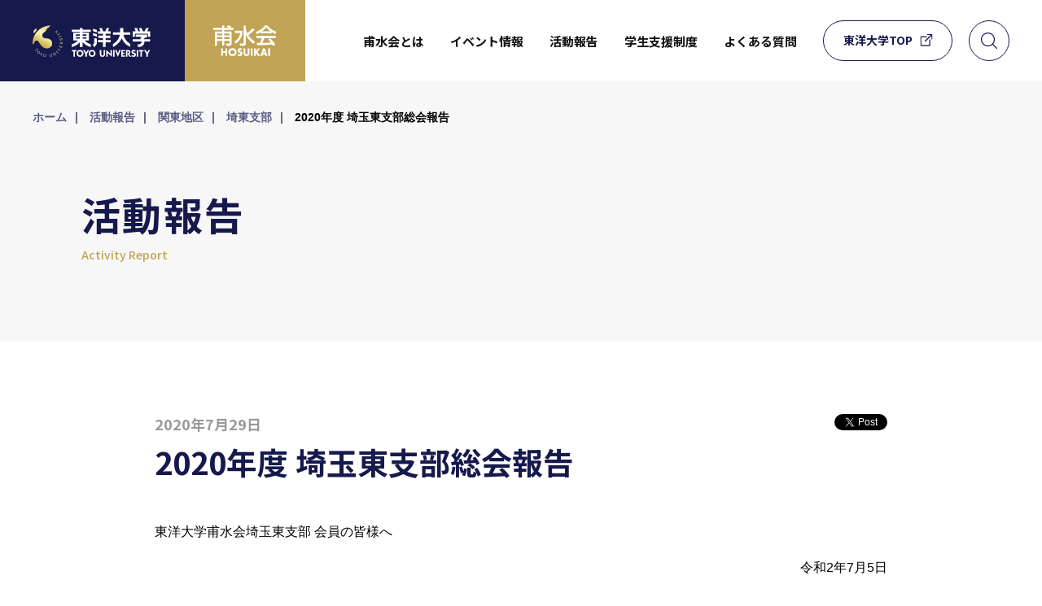

--- FILE ---
content_type: text/html; charset=UTF-8
request_url: https://www.toyo-hosui.jp/activity/kanto/saito/202007291365.html
body_size: 10067
content:
<!DOCTYPE html>
<html lang="ja">
<head prefix="og: http://ogp.me/ns# fb: http://ogp.me/ns/fb# article: http://ogp.me/ns/article#">
  <!-- Global site tag (gtag.js) - Google Analytics -->
  <script async src="https://www.googletagmanager.com/gtag/js?id=UA-149837334-1"></script>
  <script>
    window.dataLayer = window.dataLayer || [];
    function gtag(){dataLayer.push(arguments);}
    gtag('js', new Date());

    gtag('config', 'UA-149837334-1');
  </script>
  <meta charset="utf-8">
  <meta http-equiv="X-UA-Compatible" content="IE=edge">
  <meta name="viewport" content="width=device-width,initial-scale=1">
  <meta name="format-detection" content="telephone=no,address=no,email=no">
  <meta name="msapplication-tap-highlight" content="no">
  <link rel="shortcut icon" href="/favicon.ico">
  <link rel="apple-touch-icon" href="/apple-touch-icon.png" sizes="180x180">
  <title>2020年度 埼玉東支部総会報告｜関東地区埼東支部｜活動報告｜東洋大学甫水会</title>
  <meta name="description" content="東洋大学甫水会の関東地区埼東支部の活動報告2020年度 埼玉東支部総会報告を掲載しています。">
  <meta name="keywords" content="東洋大学甫水会">
  <link rel="canonical" href="https://www.toyo-hosui.jp/activity/kanto/saito/202007291365.html">
  <meta property="og:type" content="website">
  <meta property="og:title" content="2020年度 埼玉東支部総会報告｜関東地区埼東支部｜活動報告｜東洋大学甫水会">
  <meta property="og:description" content="東洋大学甫水会の関東地区埼東支部の活動報告2020年度 埼玉東支部総会報告を掲載しています。">
  <meta property="og:url" content="https://www.toyo-hosui.jp/activity/kanto/saito/202007291365.html">
  <meta property="og:site_name" content="東洋大学甫水会">
  <meta property="og:image" content="https://www.toyo-hosui.jp/assets/images/common/ogp.jpg">
  <meta property="og:locale" content="ja_JP">
  <meta name="twitter:card" content="summary_large_image">
  <meta name="twitter:title" content="2020年度 埼玉東支部総会報告｜関東地区埼東支部｜活動報告｜東洋大学甫水会">
  <meta name="twitter:description" content="東洋大学甫水会の関東地区埼東支部の活動報告2020年度 埼玉東支部総会報告を掲載しています。">
  <meta name="twitter:image" content="https://www.toyo-hosui.jp/assets/images/common/ogp.jpg">
  <link href="https://fonts.googleapis.com/css?family=Noto+Sans+JP:400,500,700&display=swap&subset=japanese" rel="stylesheet">
  <link href="https://fonts.googleapis.com/css?family=Noto+Serif+JP:400,500,700&display=swap&subset=japanese" rel="stylesheet">
  <link rel="stylesheet" href="/assets/css/common.css?20241126" media="all">
  <script type="text/javascript" src="/assets/js/lib/jquery-3.4.1.min.js" defer></script>
  <script type="text/javascript" src="/assets/js/lib/jquery-migrate-1.2.1.min.js" defer></script>
  <script type="text/javascript" src="/assets/js/lib/swiper.min.js" defer></script>
  <script type="text/javascript" src="/assets/js/lib/jquery.inview.min.js" defer></script>

  <!-- add:2022/12/13 -->
  <link rel="stylesheet" href="/assets/js/lib/scroll-hint/scroll-hint.css" media="all">
  <script type="text/javascript" src="/assets/js/lib/scroll-hint/scroll-hint.min.js"></script>
  <!-- /add:2022/12/13 -->

  <script type="text/javascript" src="/assets/js/script.js?20230300" defer></script>
    <meta name='robots' content='max-image-preview:large' />
	<style>img:is([sizes="auto" i], [sizes^="auto," i]) { contain-intrinsic-size: 3000px 1500px }</style>
	<link rel='stylesheet' id='wp-block-library-css' href='https://www.toyo-hosui.jp/wp-control/wp-includes/css/dist/block-library/style.min.css?ver=6.8.2' type='text/css' media='all' />
<style id='classic-theme-styles-inline-css' type='text/css'>
/*! This file is auto-generated */
.wp-block-button__link{color:#fff;background-color:#32373c;border-radius:9999px;box-shadow:none;text-decoration:none;padding:calc(.667em + 2px) calc(1.333em + 2px);font-size:1.125em}.wp-block-file__button{background:#32373c;color:#fff;text-decoration:none}
</style>
<link rel='stylesheet' id='mediaelement-css' href='https://www.toyo-hosui.jp/wp-control/wp-includes/js/mediaelement/mediaelementplayer-legacy.min.css?ver=4.2.17' type='text/css' media='all' />
<link rel='stylesheet' id='wp-mediaelement-css' href='https://www.toyo-hosui.jp/wp-control/wp-includes/js/mediaelement/wp-mediaelement.min.css?ver=6.8.2' type='text/css' media='all' />
<style id='jetpack-sharing-buttons-style-inline-css' type='text/css'>
.jetpack-sharing-buttons__services-list{display:flex;flex-direction:row;flex-wrap:wrap;gap:0;list-style-type:none;margin:5px;padding:0}.jetpack-sharing-buttons__services-list.has-small-icon-size{font-size:12px}.jetpack-sharing-buttons__services-list.has-normal-icon-size{font-size:16px}.jetpack-sharing-buttons__services-list.has-large-icon-size{font-size:24px}.jetpack-sharing-buttons__services-list.has-huge-icon-size{font-size:36px}@media print{.jetpack-sharing-buttons__services-list{display:none!important}}.editor-styles-wrapper .wp-block-jetpack-sharing-buttons{gap:0;padding-inline-start:0}ul.jetpack-sharing-buttons__services-list.has-background{padding:1.25em 2.375em}
</style>
<style id='global-styles-inline-css' type='text/css'>
:root{--wp--preset--aspect-ratio--square: 1;--wp--preset--aspect-ratio--4-3: 4/3;--wp--preset--aspect-ratio--3-4: 3/4;--wp--preset--aspect-ratio--3-2: 3/2;--wp--preset--aspect-ratio--2-3: 2/3;--wp--preset--aspect-ratio--16-9: 16/9;--wp--preset--aspect-ratio--9-16: 9/16;--wp--preset--color--black: #000000;--wp--preset--color--cyan-bluish-gray: #abb8c3;--wp--preset--color--white: #ffffff;--wp--preset--color--pale-pink: #f78da7;--wp--preset--color--vivid-red: #cf2e2e;--wp--preset--color--luminous-vivid-orange: #ff6900;--wp--preset--color--luminous-vivid-amber: #fcb900;--wp--preset--color--light-green-cyan: #7bdcb5;--wp--preset--color--vivid-green-cyan: #00d084;--wp--preset--color--pale-cyan-blue: #8ed1fc;--wp--preset--color--vivid-cyan-blue: #0693e3;--wp--preset--color--vivid-purple: #9b51e0;--wp--preset--gradient--vivid-cyan-blue-to-vivid-purple: linear-gradient(135deg,rgba(6,147,227,1) 0%,rgb(155,81,224) 100%);--wp--preset--gradient--light-green-cyan-to-vivid-green-cyan: linear-gradient(135deg,rgb(122,220,180) 0%,rgb(0,208,130) 100%);--wp--preset--gradient--luminous-vivid-amber-to-luminous-vivid-orange: linear-gradient(135deg,rgba(252,185,0,1) 0%,rgba(255,105,0,1) 100%);--wp--preset--gradient--luminous-vivid-orange-to-vivid-red: linear-gradient(135deg,rgba(255,105,0,1) 0%,rgb(207,46,46) 100%);--wp--preset--gradient--very-light-gray-to-cyan-bluish-gray: linear-gradient(135deg,rgb(238,238,238) 0%,rgb(169,184,195) 100%);--wp--preset--gradient--cool-to-warm-spectrum: linear-gradient(135deg,rgb(74,234,220) 0%,rgb(151,120,209) 20%,rgb(207,42,186) 40%,rgb(238,44,130) 60%,rgb(251,105,98) 80%,rgb(254,248,76) 100%);--wp--preset--gradient--blush-light-purple: linear-gradient(135deg,rgb(255,206,236) 0%,rgb(152,150,240) 100%);--wp--preset--gradient--blush-bordeaux: linear-gradient(135deg,rgb(254,205,165) 0%,rgb(254,45,45) 50%,rgb(107,0,62) 100%);--wp--preset--gradient--luminous-dusk: linear-gradient(135deg,rgb(255,203,112) 0%,rgb(199,81,192) 50%,rgb(65,88,208) 100%);--wp--preset--gradient--pale-ocean: linear-gradient(135deg,rgb(255,245,203) 0%,rgb(182,227,212) 50%,rgb(51,167,181) 100%);--wp--preset--gradient--electric-grass: linear-gradient(135deg,rgb(202,248,128) 0%,rgb(113,206,126) 100%);--wp--preset--gradient--midnight: linear-gradient(135deg,rgb(2,3,129) 0%,rgb(40,116,252) 100%);--wp--preset--font-size--small: 13px;--wp--preset--font-size--medium: 20px;--wp--preset--font-size--large: 36px;--wp--preset--font-size--x-large: 42px;--wp--preset--spacing--20: 0.44rem;--wp--preset--spacing--30: 0.67rem;--wp--preset--spacing--40: 1rem;--wp--preset--spacing--50: 1.5rem;--wp--preset--spacing--60: 2.25rem;--wp--preset--spacing--70: 3.38rem;--wp--preset--spacing--80: 5.06rem;--wp--preset--shadow--natural: 6px 6px 9px rgba(0, 0, 0, 0.2);--wp--preset--shadow--deep: 12px 12px 50px rgba(0, 0, 0, 0.4);--wp--preset--shadow--sharp: 6px 6px 0px rgba(0, 0, 0, 0.2);--wp--preset--shadow--outlined: 6px 6px 0px -3px rgba(255, 255, 255, 1), 6px 6px rgba(0, 0, 0, 1);--wp--preset--shadow--crisp: 6px 6px 0px rgba(0, 0, 0, 1);}:where(.is-layout-flex){gap: 0.5em;}:where(.is-layout-grid){gap: 0.5em;}body .is-layout-flex{display: flex;}.is-layout-flex{flex-wrap: wrap;align-items: center;}.is-layout-flex > :is(*, div){margin: 0;}body .is-layout-grid{display: grid;}.is-layout-grid > :is(*, div){margin: 0;}:where(.wp-block-columns.is-layout-flex){gap: 2em;}:where(.wp-block-columns.is-layout-grid){gap: 2em;}:where(.wp-block-post-template.is-layout-flex){gap: 1.25em;}:where(.wp-block-post-template.is-layout-grid){gap: 1.25em;}.has-black-color{color: var(--wp--preset--color--black) !important;}.has-cyan-bluish-gray-color{color: var(--wp--preset--color--cyan-bluish-gray) !important;}.has-white-color{color: var(--wp--preset--color--white) !important;}.has-pale-pink-color{color: var(--wp--preset--color--pale-pink) !important;}.has-vivid-red-color{color: var(--wp--preset--color--vivid-red) !important;}.has-luminous-vivid-orange-color{color: var(--wp--preset--color--luminous-vivid-orange) !important;}.has-luminous-vivid-amber-color{color: var(--wp--preset--color--luminous-vivid-amber) !important;}.has-light-green-cyan-color{color: var(--wp--preset--color--light-green-cyan) !important;}.has-vivid-green-cyan-color{color: var(--wp--preset--color--vivid-green-cyan) !important;}.has-pale-cyan-blue-color{color: var(--wp--preset--color--pale-cyan-blue) !important;}.has-vivid-cyan-blue-color{color: var(--wp--preset--color--vivid-cyan-blue) !important;}.has-vivid-purple-color{color: var(--wp--preset--color--vivid-purple) !important;}.has-black-background-color{background-color: var(--wp--preset--color--black) !important;}.has-cyan-bluish-gray-background-color{background-color: var(--wp--preset--color--cyan-bluish-gray) !important;}.has-white-background-color{background-color: var(--wp--preset--color--white) !important;}.has-pale-pink-background-color{background-color: var(--wp--preset--color--pale-pink) !important;}.has-vivid-red-background-color{background-color: var(--wp--preset--color--vivid-red) !important;}.has-luminous-vivid-orange-background-color{background-color: var(--wp--preset--color--luminous-vivid-orange) !important;}.has-luminous-vivid-amber-background-color{background-color: var(--wp--preset--color--luminous-vivid-amber) !important;}.has-light-green-cyan-background-color{background-color: var(--wp--preset--color--light-green-cyan) !important;}.has-vivid-green-cyan-background-color{background-color: var(--wp--preset--color--vivid-green-cyan) !important;}.has-pale-cyan-blue-background-color{background-color: var(--wp--preset--color--pale-cyan-blue) !important;}.has-vivid-cyan-blue-background-color{background-color: var(--wp--preset--color--vivid-cyan-blue) !important;}.has-vivid-purple-background-color{background-color: var(--wp--preset--color--vivid-purple) !important;}.has-black-border-color{border-color: var(--wp--preset--color--black) !important;}.has-cyan-bluish-gray-border-color{border-color: var(--wp--preset--color--cyan-bluish-gray) !important;}.has-white-border-color{border-color: var(--wp--preset--color--white) !important;}.has-pale-pink-border-color{border-color: var(--wp--preset--color--pale-pink) !important;}.has-vivid-red-border-color{border-color: var(--wp--preset--color--vivid-red) !important;}.has-luminous-vivid-orange-border-color{border-color: var(--wp--preset--color--luminous-vivid-orange) !important;}.has-luminous-vivid-amber-border-color{border-color: var(--wp--preset--color--luminous-vivid-amber) !important;}.has-light-green-cyan-border-color{border-color: var(--wp--preset--color--light-green-cyan) !important;}.has-vivid-green-cyan-border-color{border-color: var(--wp--preset--color--vivid-green-cyan) !important;}.has-pale-cyan-blue-border-color{border-color: var(--wp--preset--color--pale-cyan-blue) !important;}.has-vivid-cyan-blue-border-color{border-color: var(--wp--preset--color--vivid-cyan-blue) !important;}.has-vivid-purple-border-color{border-color: var(--wp--preset--color--vivid-purple) !important;}.has-vivid-cyan-blue-to-vivid-purple-gradient-background{background: var(--wp--preset--gradient--vivid-cyan-blue-to-vivid-purple) !important;}.has-light-green-cyan-to-vivid-green-cyan-gradient-background{background: var(--wp--preset--gradient--light-green-cyan-to-vivid-green-cyan) !important;}.has-luminous-vivid-amber-to-luminous-vivid-orange-gradient-background{background: var(--wp--preset--gradient--luminous-vivid-amber-to-luminous-vivid-orange) !important;}.has-luminous-vivid-orange-to-vivid-red-gradient-background{background: var(--wp--preset--gradient--luminous-vivid-orange-to-vivid-red) !important;}.has-very-light-gray-to-cyan-bluish-gray-gradient-background{background: var(--wp--preset--gradient--very-light-gray-to-cyan-bluish-gray) !important;}.has-cool-to-warm-spectrum-gradient-background{background: var(--wp--preset--gradient--cool-to-warm-spectrum) !important;}.has-blush-light-purple-gradient-background{background: var(--wp--preset--gradient--blush-light-purple) !important;}.has-blush-bordeaux-gradient-background{background: var(--wp--preset--gradient--blush-bordeaux) !important;}.has-luminous-dusk-gradient-background{background: var(--wp--preset--gradient--luminous-dusk) !important;}.has-pale-ocean-gradient-background{background: var(--wp--preset--gradient--pale-ocean) !important;}.has-electric-grass-gradient-background{background: var(--wp--preset--gradient--electric-grass) !important;}.has-midnight-gradient-background{background: var(--wp--preset--gradient--midnight) !important;}.has-small-font-size{font-size: var(--wp--preset--font-size--small) !important;}.has-medium-font-size{font-size: var(--wp--preset--font-size--medium) !important;}.has-large-font-size{font-size: var(--wp--preset--font-size--large) !important;}.has-x-large-font-size{font-size: var(--wp--preset--font-size--x-large) !important;}
:where(.wp-block-post-template.is-layout-flex){gap: 1.25em;}:where(.wp-block-post-template.is-layout-grid){gap: 1.25em;}
:where(.wp-block-columns.is-layout-flex){gap: 2em;}:where(.wp-block-columns.is-layout-grid){gap: 2em;}
:root :where(.wp-block-pullquote){font-size: 1.5em;line-height: 1.6;}
</style>
	<style>img#wpstats{display:none}</style>
		</head>
<body>
  <div id="fb-root"></div>
  <script async defer crossorigin="anonymous" src="https://connect.facebook.net/ja_JP/sdk.js#xfbml=1&version=v4.0"></script>

  <div class="container ">
      <div class="overlay"></div>
    <header class="header">
      <div class="header__inner">
        <div class="header__item header__item--logomain">
          <a href="/" class="hover-o"><img src="/assets/images/common/logo_toyounv.svg" alt="東洋大学 TOYO UNIVERSITY"></a>
        </div>
        <div class="header__item header__item--logohosui">
          <a href="/" class="hover-o"><img src="/assets/images/common/hosuikai.svg" alt="甫水会 HOSUIKAI"></a>
        </div>
        <div class="header__item header__item--menu">
          <div class="gnavi">
            <ul class="gnavi__lists">
              <li class="gnavi__list js-gnavi-list">
                <a href="/about/" class="gnavi__list--link">甫水会とは</a>
                <div class="gnavi__large navi-model menu-detail">
                  <div class="navi-model__inner">
                    <p class="navi-model__title"><a class="hover-o" href="/about/">甫水会とは<i><svg xmlns="http://www.w3.org/2000/svg" xmlns:xlink="http://www.w3.org/1999/xlink" viewBox="0 0 30 48.65"><g><g><polygon fill="#16194c" points="5.68,0 0,5.68 18.65,24.32 0,42.97 5.68,48.65 30,24.32"/></g></g></svg></i></a></p>
                    <ul class="navi-model__lists">
                      <li class="navi-model__list">
                        <a href="/about/" class="link-imgtext">
                            <div class="link-imgtext__img hover-o"><img src="/assets/images/common/img_about.jpg" alt="甫水会のご紹介"></div>
                            <div class="link-imgtext__text">
                              <i><svg xmlns="http://www.w3.org/2000/svg" viewBox="0 0 512 512"><path d="M256,0C114.84,0,0,114.84,0,256s114.84,256,256,256s256-114.84,256-256S397.16,0,256,0z M222,394.29L193.71,366l110-110l-110-110L222,117.71L360.29,256L222,394.29z"/></svg></i>
                              <span>甫水会のご紹介</span>
                            </div>
                        </a>
                      </li>
                      <li class="navi-model__list">
                        <a href="/history/" class="link-imgtext">
                          <div class="link-imgtext__img hover-o"><img src="/assets/images/common/img_history.jpg" alt="甫水会のあゆみ"></div>
                          <div class="link-imgtext__text">
                            <i><svg xmlns="http://www.w3.org/2000/svg" viewBox="0 0 512 512"><path d="M256,0C114.84,0,0,114.84,0,256s114.84,256,256,256s256-114.84,256-256S397.16,0,256,0z M222,394.29L193.71,366l110-110l-110-110L222,117.71L360.29,256L222,394.29z"/></svg></i>
                            <span>甫水会のあゆみ</span>
                          </div>
                        </a>
                      </li>
                      <li class="navi-model__list">
                        <a href="/message/" class="link-imgtext">
                          <div class="link-imgtext__img hover-o"><img src="/assets/images/common/img_message.jpg" alt="本部役員ご挨拶"></div>
                          <div class="link-imgtext__text">
                            <i><svg xmlns="http://www.w3.org/2000/svg" viewBox="0 0 512 512"><path d="M256,0C114.84,0,0,114.84,0,256s114.84,256,256,256s256-114.84,256-256S397.16,0,256,0z M222,394.29L193.71,366l110-110l-110-110L222,117.71L360.29,256L222,394.29z"/></svg></i>
                            <span>本部役員ご挨拶</span>
                          </div>
                        </a>
                      </li>
                    </ul>
                  </div>
                </div>
              </li>
              <li class="gnavi__list js-gnavi-list ">
                <a href="/event/" class="gnavi__list--link">イベント情報</a>
                <div class="gnavi__large navi-model menu-detail">
                  <div class="navi-model__inner">
                    <p class="navi-model__title"><a class="hover-o" href="/event/">イベント情報<i><svg xmlns="http://www.w3.org/2000/svg" xmlns:xlink="http://www.w3.org/1999/xlink" viewBox="0 0 30 48.65"><g><g><polygon fill="#16194c" points="5.68,0 0,5.68 18.65,24.32 0,42.97 5.68,48.65 30,24.32"/></g></g></svg></i></a></p>
                    <ul class="navi-model__lists">
                      <li class="navi-model__list mg-adjust">
                          <a href="/event/" class="link-text hover-o">
                            <i><svg xmlns="http://www.w3.org/2000/svg" viewBox="0 0 512 512"><path d="M256,0C114.84,0,0,114.84,0,256s114.84,256,256,256s256-114.84,256-256S397.16,0,256,0z M222,394.29L193.71,366l110-110l-110-110L222,117.71L360.29,256L222,394.29z"/></svg></i>
                            <span>開催中・募集中のイベント一覧</span>
                          </a>
                      </li>
                      <li class="navi-model__list">
                          <a href="/event/close/" class="link-text hover-o">
                            <i><svg xmlns="http://www.w3.org/2000/svg" viewBox="0 0 512 512"><path d="M256,0C114.84,0,0,114.84,0,256s114.84,256,256,256s256-114.84,256-256S397.16,0,256,0z M222,394.29L193.71,366l110-110l-110-110L222,117.71L360.29,256L222,394.29z"/></svg></i>
                            <span>終了したイベント一覧</span>
                          </a>
                      </li>
                    </ul>
                  </div>
                </div>
              </li>
              <li class="gnavi__list js-gnavi-list">
                <a href="/activity/" class="gnavi__list--link">活動報告</a>
                <div class="gnavi__large navi-model menu-detail">
                  <div class="navi-model__inner">
                    <p class="navi-model__title"><a class="hover-o" href="/activity/">活動報告<i><svg xmlns="http://www.w3.org/2000/svg" xmlns:xlink="http://www.w3.org/1999/xlink" viewBox="0 0 30 48.65"><g><g><polygon fill="#16194c" points="5.68,0 0,5.68 18.65,24.32 0,42.97 5.68,48.65 30,24.32"/></g></g></svg></i></a></p>
                    <ul class="navi-model__lists">
                      <li class="navi-model__list mg-adjust">
                        <a href="/activity/all" class="link-imgtext">
                            <div class="link-imgtext__img hover-o"><img src="/assets/images/common/img_activity.jpg" alt="支部ごとの記事を見る"></div>
                            <div class="link-imgtext__text">
                              <i><svg xmlns="http://www.w3.org/2000/svg" viewBox="0 0 512 512"><path d="M256,0C114.84,0,0,114.84,0,256s114.84,256,256,256s256-114.84,256-256S397.16,0,256,0z M222,394.29L193.71,366l110-110l-110-110L222,117.71L360.29,256L222,394.29z"/></svg></i>
                              <span>支部ごとの記事を見る</span>
                            </div>
                        </a>
                      </li>
                      <li class="navi-model__list mg-adjust">
                          <a href="/activity/#map" class="link-text hover-o">
                            <i><svg xmlns="http://www.w3.org/2000/svg" viewBox="0 0 512 512"><path d="M256,0C114.84,0,0,114.84,0,256s114.84,256,256,256s256-114.84,256-256S397.16,0,256,0z M222,394.29L193.71,366l110-110l-110-110L222,117.71L360.29,256L222,394.29z"/></svg></i>
                            <span>地図から探す</span>
                          </a>
                      </li>
                      <li class="navi-model__list">
                          <a href="/activity/#list" class="link-text hover-o">
                            <i><svg xmlns="http://www.w3.org/2000/svg" viewBox="0 0 512 512"><path d="M256,0C114.84,0,0,114.84,0,256s114.84,256,256,256s256-114.84,256-256S397.16,0,256,0z M222,394.29L193.71,366l110-110l-110-110L222,117.71L360.29,256L222,394.29z"/></svg></i>
                            <span>一覧から探す</span>
                          </a>
                      </li>
                    </ul>
                  </div>
                </div>
              </li>
              <li class="gnavi__list">
                <a href="/support/" class="gnavi__list--link">学生支援制度</a>
              </li>
              <li class="gnavi__list">
                <a href="/faq/" class="gnavi__list--link">よくある質問</a>
                <!--
                <div class="gnavi__large navi-model menu-detail">
                  <div class="navi-model__inner">
                    <p class="navi-model__title"><a class="hover-o" href="/faq/">よくある質問<i><svg xmlns="http://www.w3.org/2000/svg" xmlns:xlink="http://www.w3.org/1999/xlink" viewBox="0 0 30 48.65"><g><g><polygon fill="#16194c" points="5.68,0 0,5.68 18.65,24.32 0,42.97 5.68,48.65 30,24.32"/></g></g></svg></i></a></p>
                    <ul class="navi-model__lists">
                      <li class="navi-model__list mg-adjust">
                          <a href="/faq/#" class="link-text hover-o">
                            <i><svg xmlns="http://www.w3.org/2000/svg" viewBox="0 0 512 512"><path d="M256,0C114.84,0,0,114.84,0,256s114.84,256,256,256s256-114.84,256-256S397.16,0,256,0z M222,394.29L193.71,366l110-110l-110-110L222,117.71L360.29,256L222,394.29z"/></svg></i>
                            <span>一般向け</span>
                          </a>
                      </li>
                      <li class="navi-model__list">
                          <a href="/faq/#" class="link-text hover-o">
                            <i><svg xmlns="http://www.w3.org/2000/svg" viewBox="0 0 512 512"><path d="M256,0C114.84,0,0,114.84,0,256s114.84,256,256,256s256-114.84,256-256S397.16,0,256,0z M222,394.29L193.71,366l110-110l-110-110L222,117.71L360.29,256L222,394.29z"/></svg></i>
                            <span>支部長向け</span>
                          </a>
                      </li>
                    </ul>
                  </div>
                </div>
                -->
              </li>
            </ul>
          </div>
        </div>
        <div class="header__item header__item--linktop">
          <a class="button-type1" href="https://www.toyo.ac.jp/" target="_blank">
            <span class="button-type1__text">
                <span>東洋大学TOP</span>
                <i><svg xmlns="http://www.w3.org/2000/svg" viewBox="0 0 512 512"><g><g><path fill="#16194c" d="M488.73,0H302.55c-12.85,0-23.27,10.42-23.27,23.27s10.42,23.27,23.27,23.27h130L193,286.09c-9.09,9.09-9.09,23.82,0,32.91c4.54,4.54,10.5,6.82,16.46,6.82c5.96,0,11.91-2.27,16.46-6.82L465.45,79.46v130c0,12.85,10.42,23.27,23.27,23.27S512,222.31,512,209.45V23.27C512,10.42,501.58,0,488.73,0z"/></g></g><g><g><path fill="#16194c" d="M395.64,232.73c-12.85,0-23.27,10.42-23.27,23.27v209.46H46.54V139.64H256c12.85,0,23.27-10.42,23.27-23.27S268.85,93.09,256,93.09H23.27C10.42,93.09,0,103.51,0,116.36v372.36C0,501.58,10.42,512,23.27,512h372.36c12.85,0,23.27-10.42,23.27-23.27V256C418.91,243.15,408.49,232.73,395.64,232.73z"/></g></g></svg></i>
            </span>
          </a>
        </div>
        <div class="header__item header__item--search">
          <a class="button-search js-gnavi-search">
              <i><svg xmlns="http://www.w3.org/2000/svg" viewBox="0 0 451 451"><g><path fill="#16194c" d="M447.05,428l-109.6-109.6c29.4-33.8,47.2-77.9,47.2-126.1C384.65,86.2,298.35,0,192.35,0C86.25,0,0.05,86.3,0.05,192.3s86.3,192.3,192.3,192.3c48.2,0,92.3-17.8,126.1-47.2L428.05,447c2.6,2.6,6.1,4,9.5,4s6.9-1.3,9.5-4C452.25,441.8,452.25,433.2,447.05,428z M26.95,192.3c0-91.2,74.2-165.3,165.3-165.3c91.2,0,165.3,74.2,165.3,165.3s-74.1,165.4-165.3,165.4C101.15,357.7,26.95,283.5,26.95,192.3z"/></g></svg></i>
          </a>
          <div class="navi-model search-large">
            <div class="search">
              <div class="search__closebtn hover-o js-search-close"><img src="/assets/images/common/closebtn.svg" alt="CLOSE"></div>
              <div class="search__form search-form">
                <form method="post" action="https://duckduckgo.com/" target="_blank">
                  <input type="search" name="q" value="" placeholder="検索ワードを入力"><input class="hover-o" type="submit" name="btn_search" value="検索">
                  <input type="hidden" name="sites" value="toyo-hosui.jp">
                </form>
              </div>
            </div>
          </div>
        </div>
        <div class="header__item header__item--spmenu">
          <div class="spmenu">
            <div class="spmenu__btn">
              <a href="#" class="menu-trigger">
                  <span></span>
                  <span></span>
                  <span></span>
              </a>
            </div>
            <div class="spmenu__menulink spmenu-lists">
              <div class="spmenu-lists__inner">
                <ul class="spmenu-lists__menu">
                  <li class="spmenu-lists__link line">
                    <a class="spnavimenu spnavimenu--self" href="/about/">
                      <span>甫水会とは</span>
                      <i><svg xmlns="http://www.w3.org/2000/svg" xmlns:xlink="http://www.w3.org/1999/xlink" viewBox="0 0 30 48.65"><g><g><polygon fill="#ffffff" points="5.68,0 0,5.68 18.65,24.32 0,42.97 5.68,48.65 30,24.32"/></g></g></svg></i>
                    </a>
                  </li>
                  <li class="spmenu-lists__link line">
                    <a class="spnavimenu spnavimenu--self" href="/activity/">
                      <span>活動報告</span>
                      <i><svg xmlns="http://www.w3.org/2000/svg" xmlns:xlink="http://www.w3.org/1999/xlink" viewBox="0 0 30 48.65"><g><g><polygon fill="#ffffff" points="5.68,0 0,5.68 18.65,24.32 0,42.97 5.68,48.65 30,24.32"/></g></g></svg></i>
                    </a>
                  </li>
                  <li class="spmenu-lists__link line">
                    <a class="spnavimenu spnavimenu--self" href="/event/">
                      <span>イベント情報</span>
                      <i><svg xmlns="http://www.w3.org/2000/svg" xmlns:xlink="http://www.w3.org/1999/xlink" viewBox="0 0 30 48.65"><g><g><polygon fill="#ffffff" points="5.68,0 0,5.68 18.65,24.32 0,42.97 5.68,48.65 30,24.32"/></g></g></svg></i>
                    </a>
                  </li>
                  <li class="spmenu-lists__link line">
                    <a class="spnavimenu spnavimenu--self" href="/support/">
                      <span>学生支援制度</span>
                      <i><svg xmlns="http://www.w3.org/2000/svg" xmlns:xlink="http://www.w3.org/1999/xlink" viewBox="0 0 30 48.65"><g><g><polygon fill="#ffffff" points="5.68,0 0,5.68 18.65,24.32 0,42.97 5.68,48.65 30,24.32"/></g></g></svg></i>
                    </a>
                  </li>
                  <li class="spmenu-lists__link line">
                    <a class="spnavimenu spnavimenu--self" href="/faq/">
                      <span>よくある質問</span>
                      <i><svg xmlns="http://www.w3.org/2000/svg" xmlns:xlink="http://www.w3.org/1999/xlink" viewBox="0 0 30 48.65"><g><g><polygon fill="#ffffff" points="5.68,0 0,5.68 18.65,24.32 0,42.97 5.68,48.65 30,24.32"/></g></g></svg></i>
                    </a>
                  </li>
                  <li class="spmenu-lists__link">
                    <a class="spnavimenu spnavimenu--out" href="https://www.toyo.ac.jp/" target="_blank">
                      <span>東洋大学公式サイト</span>
                      <i><svg xmlns="http://www.w3.org/2000/svg" viewBox="0 0 512 512"><g><g><path fill="#ffffff" d="M488.73,0H302.55c-12.85,0-23.27,10.42-23.27,23.27s10.42,23.27,23.27,23.27h130L193,286.09c-9.09,9.09-9.09,23.82,0,32.91c4.54,4.54,10.5,6.82,16.46,6.82c5.96,0,11.91-2.27,16.46-6.82L465.45,79.46v130c0,12.85,10.42,23.27,23.27,23.27S512,222.31,512,209.45V23.27C512,10.42,501.58,0,488.73,0z"/></g></g><g><g><path fill="#ffffff" d="M395.64,232.73c-12.85,0-23.27,10.42-23.27,23.27v209.46H46.54V139.64H256c12.85,0,23.27-10.42,23.27-23.27S268.85,93.09,256,93.09H23.27C10.42,93.09,0,103.51,0,116.36v372.36C0,501.58,10.42,512,23.27,512h372.36c12.85,0,23.27-10.42,23.27-23.27V256C418.91,243.15,408.49,232.73,395.64,232.73z"/></g></g></svg></i>
                    </a>
                  </li>
                  <li class="spmenu-lists__link">
                    <div class="search-form">
                      <form method="post" action="https://duckduckgo.com/" target="_blank">
                        <input type="search" name="q" value="" placeholder="検索ワードを入力"><input type="submit" name="btn_search" value="">
                        <input type="hidden" name="sites" value="toyo-hosui.jp">
                      </form>
                    </div>
                  </li>
                </ul>
              </div>
            </div>
          </div>
          <!-- /.spmenu-->
        </div>
      </div>
    </header>
    <!-- /.header -->


    <div class="breadcrumb">
      <ul class="breadcrumb__lists">
        <li class="breadcrumb__list"><a href="/">ホーム</a></li>
        <li class="breadcrumb__list"><a href="/activity/">活動報告</a></li>
                <li class="breadcrumb__list"><a href="/activity/kanto/">関東地区</a></li>
                <li class="breadcrumb__list"><a href="/activity/kanto/saito/">埼東支部</a></li>
        <li class="breadcrumb__list"><span>2020年度 埼玉東支部総会報告</span></li>
      </ul>
    </div>

    <div class="pageheader">
      <div class="pageheader__inner">
        <div class="pagetitle">
          <h1 class="pagetitle__title">活動報告</h1>
          <p class="pagetitle__sub">Activity Report</p>
        </div>
      </div>
    </div>


    <section class="content">
      <div class="content-inner-base">

        

        <div class="pagesns-btn">
          <ul class="pagesns-btn__lists">
            <li class="pagesns-btn__list btn-fb">
              <div class="fb-like" data-href="https://www.toyo-hosui.jp/activity/kanto/saito/202007291365.html" data-width="" data-layout="button" data-action="like" data-size="small" data-show-faces="false" data-share="false"></div>
            </li>
            <li class="pagesns-btn__list btn-twitter">
              <a href="https://twitter.com/share?ref_src=twsrc%5Etfw" class="twitter-share-button" data-lang="en" data-show-count="false">Tweet</a>
              <script async src="https://platform.twitter.com/widgets.js" charset="utf-8"></script>
            </li>
          </ul>
        </div>
                
        <p class="title-date snslink">2020年7月29日</p>
        <h2 class="title-h2">2020年度 埼玉東支部総会報告</h2>
        <p class="bodycopy-n">東洋大学甫水会埼玉東支部 会員の皆様へ</p>
<p class="bodycopy-n ta-r">令和2年7月5日</p>

<div class="mt-70">
<h3 class="title-h3 line">令和2年度支部総会報告</h3>
<ul class="bodylist bodycopy-n">
  <li>甫水会ホームページへ総会資料等の掲載（6/24～）</li>
  <li>各議案に対する支部会員からの質疑応答（6/24～7/2）</li>
  <li>反対が会員数の過半数に満たないため各議案承認（7/4）</li>
</ul>
</div>

<div class="mt-70">
<h3 class="title-h3 line">平成31年度支部長より</h3>
<p class="bodycopy-n">上記の通り、本総会は承認されました。<br>皆様のご協力に感謝致します。ありがとうございました。改めまして、新支部長竹森へバトンタッチさせて頂きます。</p>
</div>

<div class="mt-70">
<h3 class="title-h3 line">令和2年度支部長挨拶</h3>
<p class="bodycopy-n">はじめまして、今年度支部長を拝命しました竹森と申します。</p>
<p class="bodycopy-n">初めに、皆様のご協力により支部総会が無事終了しましたことを感謝申し上げます。支部長としてまだ右も左もわからない状態ですが、新理事とともに皆様のお役に立てるよう精進して参りますので、どうぞよろしくお願いいたします。</p>
<p class="bodycopy-n">さて、皆様には承認をいただきましたが、今年度の行事は、新型コロナの感染予防からバスでの見学研修会を断念した結果、支部総会時に開催できなかった就職講演会（2月）と前年同様に箱根駅伝復路応援等を予定しております。楽しく有意義な時間を皆様と共有できることと期待しておりますので、大勢のご参加をお待ちしております。また、それらの行事に理事としてご協力いただける方もあわせて大募集中です。</p>
<p class="bodycopy-n">行事のご案内につきましては、甫水会ホームページおよび書面でのご案内を送付いたしますのでご確認いただけますと幸いです。</p>
<p class="bodycopy-n">今後はコロナ禍の影響で学生の就職活動にも甚大な影響が予想されますが、甫水会活動へのご参加により、いち早く情報を掴んでいただくことでも皆様のお役に立てることと確信いたします。</p>
<p class="bodycopy-n">今年度も甫水会埼玉県東支部の活動へのご参加ならびにご協力を改めてお願いいたします。</p>
</div>
<p class="bodycopy-n ta-r">竹森 裕二</p>
                
        <ul class="article-btn mt-60">
                    <li class="article-btn__prev"><a href="https://www.toyo-hosui.jp/activity/kanto/saito/20191129720.html" rel="prev">前の記事を見る</a></li>
                              <li class="article-btn__next"><a href="https://www.toyo-hosui.jp/activity/kanto/saito/202203032720.html" rel="next">次の記事を見る</a></li>
                  </ul>

      </div>
    </section>

    <section class="return-area">
      <div class="return-area__inner">
        <a href="/activity/kanto/saito/" class="link-back">
          <i></i>
          <span>活動報告　支部の一覧に戻る</span>
        </a>
      </div>
    </section>


    <footer class="footer">
      <div class="footer__inner">
        <div class="footer__navi">
          <div class="footer-navi">
            <ul class="footer-navi__lists">
              <li class="footer-navi__list">
                <a class="footer-link-self squere-menu" href="/document/">
                  <span>申請書類</span>
                  <i><svg xmlns="http://www.w3.org/2000/svg" xmlns:xlink="http://www.w3.org/1999/xlink" viewBox="0 0 30 48.65"><g><g><polygon fill="#ffffff" points="5.68,0 0,5.68 18.65,24.32 0,42.97 5.68,48.65 30,24.32"/></g></g></svg></i>
                </a>
              </li>
              <li class="footer-navi__list">
                <a class="footer-link-self squere-menu" href="/pr/#backnumber">
                  <span>会報「東洋」</span>
                  <i><svg xmlns="http://www.w3.org/2000/svg" xmlns:xlink="http://www.w3.org/1999/xlink" viewBox="0 0 30 48.65"><g><g><polygon fill="#ffffff" points="5.68,0 0,5.68 18.65,24.32 0,42.97 5.68,48.65 30,24.32"/></g></g></svg></i>
                </a>
              </li>
              <li class="footer-navi__list">
                <a class="footer-link-self squere-menu" href="https://www.toyo-hosui.jp/uploads/pdf/hosui_regulation_2025.pdf" target="blank">
                  <span>諸規程集</span>
                  <i><svg xmlns="http://www.w3.org/2000/svg" xmlns:xlink="http://www.w3.org/1999/xlink" viewBox="0 0 30 48.65"><g><g><polygon fill="#ffffff" points="5.68,0 0,5.68 18.65,24.32 0,42.97 5.68,48.65 30,24.32"/></g></g></svg></i>
                </a>
              </li>
              <li class="footer-navi__list">
                <a class="footer-link-self squere-menu" href="https://www.toyo-hosui.jp/uploads/pdf/hosui_manual_2025.pdf" target="blank">
                  <span>業務手順書</span>
                  <i><svg xmlns="http://www.w3.org/2000/svg" xmlns:xlink="http://www.w3.org/1999/xlink" viewBox="0 0 30 48.65"><g><g><polygon fill="#ffffff" points="5.68,0 0,5.68 18.65,24.32 0,42.97 5.68,48.65 30,24.32"/></g></g></svg></i>
                </a>
              </li>
             <!--  <li class="footer-navi__list">
                    <a class="footer-link-self squere-menu" href="/recruit/">
                      <span>採用情報</span>
                      <i><svg xmlns="http://www.w3.org/2000/svg" xmlns:xlink="http://www.w3.org/1999/xlink" viewBox="0 0 30 48.65"><g><g><polygon fill="#ffffff" points="5.68,0 0,5.68 18.65,24.32 0,42.97 5.68,48.65 30,24.32"/></g></g></svg></i>
                    </a>
                  </li>
-->
				
              <li class="footer-navi__list">
                <a class="footer-link-self squere-menu" href="/report/">
                  <span>事業報告・事業計画</span>
                  <i><svg xmlns="http://www.w3.org/2000/svg" xmlns:xlink="http://www.w3.org/1999/xlink" viewBox="0 0 30 48.65"><g><g><polygon fill="#ffffff" points="5.68,0 0,5.68 18.65,24.32 0,42.97 5.68,48.65 30,24.32"/></g></g></svg></i>
                </a>
              </li>
              <li class="footer-navi__list">
                <a class="footer-link-self squere-menu" href="https://www.toyo.ac.jp/about/gakuhou/" target="_blank">
                  <span>東洋大学報</span>
                  <i class="icon-blank"><svg xmlns="http://www.w3.org/2000/svg" viewBox="0 0 512 512"><g><g><path fill="#ffffff" d="M488.73,0H302.55c-12.85,0-23.27,10.42-23.27,23.27s10.42,23.27,23.27,23.27h130L193,286.09c-9.09,9.09-9.09,23.82,0,32.91c4.54,4.54,10.5,6.82,16.46,6.82c5.96,0,11.91-2.27,16.46-6.82L465.45,79.46v130c0,12.85,10.42,23.27,23.27,23.27S512,222.31,512,209.45V23.27C512,10.42,501.58,0,488.73,0z"></path></g></g><g><g><path fill="#ffffff" d="M395.64,232.73c-12.85,0-23.27,10.42-23.27,23.27v209.46H46.54V139.64H256c12.85,0,23.27-10.42,23.27-23.27S268.85,93.09,256,93.09H23.27C10.42,93.09,0,103.51,0,116.36v372.36C0,501.58,10.42,512,23.27,512h372.36c12.85,0,23.27-10.42,23.27-23.27V256C418.91,243.15,408.49,232.73,395.64,232.73z"></path></g></g></svg></i>
                  <!-- <i><svg xmlns="http://www.w3.org/2000/svg" xmlns:xlink="http://www.w3.org/1999/xlink" viewBox="0 0 30 48.65"><g><g><polygon fill="#ffffff" points="5.68,0 0,5.68 18.65,24.32 0,42.97 5.68,48.65 30,24.32"/></g></g></svg></i> -->
                </a>
              </li>
              <li class="footer-navi__list">
                <a class="footer-link-self squere-menu" href="https://app.iqube.net/login?code=kwc" target="_blank">
                  <span>甫水会コミュニティ</span>
                  <i class="icon-blank"><svg xmlns="http://www.w3.org/2000/svg" viewBox="0 0 512 512"><g><g><path fill="#ffffff" d="M488.73,0H302.55c-12.85,0-23.27,10.42-23.27,23.27s10.42,23.27,23.27,23.27h130L193,286.09c-9.09,9.09-9.09,23.82,0,32.91c4.54,4.54,10.5,6.82,16.46,6.82c5.96,0,11.91-2.27,16.46-6.82L465.45,79.46v130c0,12.85,10.42,23.27,23.27,23.27S512,222.31,512,209.45V23.27C512,10.42,501.58,0,488.73,0z"/></g></g><g><g><path fill="#ffffff" d="M395.64,232.73c-12.85,0-23.27,10.42-23.27,23.27v209.46H46.54V139.64H256c12.85,0,23.27-10.42,23.27-23.27S268.85,93.09,256,93.09H23.27C10.42,93.09,0,103.51,0,116.36v372.36C0,501.58,10.42,512,23.27,512h372.36c12.85,0,23.27-10.42,23.27-23.27V256C418.91,243.15,408.49,232.73,395.64,232.73z"/></g></g></svg></i>
                  <!-- <i><svg xmlns="http://www.w3.org/2000/svg" xmlns:xlink="http://www.w3.org/1999/xlink" viewBox="0 0 30 48.65"><g><g><polygon fill="#ffffff" points="5.68,0 0,5.68 18.65,24.32 0,42.97 5.68,48.65 30,24.32"/></g></g></svg></i> -->
                </a>
              </li>
            </ul>
          </div>
        </div>
        <!-- /.footer__navi -->
        <div class="footer__info">
          <div class="footer-contact-wrap">
            <div class="footer-contact">
              <p class="footer-contact__title">東洋大学甫水会本部</p>
              <p class="footer-contact__info"><span>〒112-8606　</span>東京都文京区白山5-28-20 白山キャンパス8号館 1階
              <br><span>電話　03-3945-0123　<b>｜</b>　FAX　03-3942-7612</span><b>　｜　</b>E-mail　<a href="mailto:hosui@toyo.jp">hosui@toyo.jp</a></p>
            </div>
            <ul class="footer-contact-banner">
              <li><a href="https://forms.gle/Nogy38o9st8FHZ5F8" target="_blank" class="hover-o"><img src="/assets/images/common/footer-banner01.jpg" alt="お問い合わせはこちら"></a></li>
              <li><a href="https://lin.ee/8YDXJsV" target="_blank" class="hover-o"><img src="/assets/images/common/footer-banner02.jpg" alt="LINE公式アカウント"></a></li>
            </ul>
          </div>
          <div class="footer-siteabout">
            <ul class="footer-siteabout__lists">
              <li class="footer-siteabout__list">
                <a class="footer-link-self" href="/sitepolicy/">
                  <span>このサイトについて</span>
                  <i><svg xmlns="http://www.w3.org/2000/svg" xmlns:xlink="http://www.w3.org/1999/xlink" viewBox="0 0 30 48.65"><g><g><polygon fill="#ffffff" points="5.68,0 0,5.68 18.65,24.32 0,42.97 5.68,48.65 30,24.32"/></g></g></svg></i>
                </a>
              </li>
              <li class="footer-siteabout__list">
                <a class="footer-link-self" href="/privacy/">
                  <span>個人情報の取り扱いについて</span>
                  <i><svg xmlns="http://www.w3.org/2000/svg" xmlns:xlink="http://www.w3.org/1999/xlink" viewBox="0 0 30 48.65"><g><g><polygon fill="#ffffff" points="5.68,0 0,5.68 18.65,24.32 0,42.97 5.68,48.65 30,24.32"/></g></g></svg></i>
                </a>
              </li>
              <li class="footer-siteabout__list">
                <a class="footer-link-self" href="/sitemap/">
                  <span>サイトマップ</span>
                  <i><svg xmlns="http://www.w3.org/2000/svg" xmlns:xlink="http://www.w3.org/1999/xlink" viewBox="0 0 30 48.65"><g><g><polygon fill="#ffffff" points="5.68,0 0,5.68 18.65,24.32 0,42.97 5.68,48.65 30,24.32"/></g></g></svg></i>
                </a>
              </li>
            </ul>
            <div class="footer-siteabout__copy">
              <p class="copy">Copyright &copy; Toyo University. All Rights Reserved.</p>
            </div>
          </div>
        </div>
        <!-- /.footer__info -->
      </div>
    </footer>
    </div>
  <!-- /.container -->
<script type="speculationrules">
{"prefetch":[{"source":"document","where":{"and":[{"href_matches":"\/*"},{"not":{"href_matches":["\/wp-control\/wp-*.php","\/wp-control\/wp-admin\/*","\/wp-control\/wp-content\/uploads\/*","\/wp-control\/wp-content\/*","\/wp-control\/wp-content\/plugins\/*","\/wp-control\/wp-content\/themes\/toyo-hosui\/*","\/*\\?(.+)"]}},{"not":{"selector_matches":"a[rel~=\"nofollow\"]"}},{"not":{"selector_matches":".no-prefetch, .no-prefetch a"}}]},"eagerness":"conservative"}]}
</script>
<script type="text/javascript" id="jetpack-stats-js-before">
/* <![CDATA[ */
_stq = window._stq || [];
_stq.push([ "view", JSON.parse("{\"v\":\"ext\",\"blog\":\"168099229\",\"post\":\"1365\",\"tz\":\"9\",\"srv\":\"www.toyo-hosui.jp\",\"j\":\"1:15.0\"}") ]);
_stq.push([ "clickTrackerInit", "168099229", "1365" ]);
/* ]]> */
</script>
<script type="text/javascript" src="https://stats.wp.com/e-202604.js" id="jetpack-stats-js" defer="defer" data-wp-strategy="defer"></script>
</body>
</html>


--- FILE ---
content_type: image/svg+xml
request_url: https://www.toyo-hosui.jp/assets/images/common/closebtn.svg
body_size: 3089
content:
<?xml version="1.0" encoding="utf-8"?>
<!-- Generator: Adobe Illustrator 23.0.6, SVG Export Plug-In . SVG Version: 6.00 Build 0)  -->
<svg version="1.1" id="レイヤー_1" xmlns="http://www.w3.org/2000/svg" xmlns:xlink="http://www.w3.org/1999/xlink" x="0px"
	 y="0px" width="30px" height="42px" viewBox="0 0 30 42" style="enable-background:new 0 0 30 42;" xml:space="preserve">
<style type="text/css">
	.st0{fill:#16194C;}
</style>
<g>
	<path class="st0" d="M3.9921875,40.7304688c-1.0195312,0-1.6552734-0.8759766-1.6552734-2.4589844
		c0-1.5712891,0.6357422-2.4345703,1.6552734-2.4345703c0.6835938,0,1.1865234,0.4189453,1.3671875,1.3076172l0.9589844-0.2519531
		c-0.3115234-1.1992188-1.1630859-1.8232422-2.3388672-1.8232422c-1.5830078,0-2.6381836,1.2353516-2.6381836,3.2255859
		c0,1.9912109,1.019043,3.1904297,2.6381836,3.1904297c1.2236328,0,2.0390625-0.6357422,2.375-1.8105469l-0.9238281-0.2880859
		C5.2509766,40.2861328,4.7949219,40.7304688,3.9921875,40.7304688z"/>
	<rect x="7.953125" y="32.3466797" class="st0" width="0.9716797" height="8.9951172"/>
	<path class="st0" d="M13.3876953,35.0810547c-1.5595703,0-2.6386719,1.2470703-2.6386719,3.2265625
		c0,1.9667969,1.0673828,3.1904297,2.6259766,3.1904297c1.5595703,0,2.6386719-1.2480469,2.6386719-3.2265625
		S14.9228516,35.0810547,13.3876953,35.0810547z M13.375,40.7421875c-1.0185547,0-1.6308594-0.8759766-1.6308594-2.4589844
		c0-1.5703125,0.6123047-2.4462891,1.6435547-2.4462891c1.0195312,0,1.6308594,0.8759766,1.6308594,2.4462891
		C15.0185547,39.8789062,14.3945312,40.7421875,13.375,40.7421875z"/>
	<path class="st0" d="M20.2158203,37.8515625l-0.4921875-0.1201172c-0.9951172-0.2392578-1.2587891-0.4794922-1.2587891-1.0673828
		c0-0.515625,0.4550781-0.875,1.2470703-0.875c0.6591797,0,1.1269531,0.359375,1.3310547,1.0546875l0.9355469-0.2988281
		c-0.3476562-0.9599609-1.1035156-1.4755859-2.2548828-1.4755859c-1.4511719,0-2.1708984,0.7314453-2.1708984,1.6669922
		c0,0.9472656,0.4199219,1.4267578,1.7988281,1.7753906l0.4921875,0.1074219
		c1.1152344,0.2880859,1.3427734,0.4921875,1.3427734,1.1396484c0,0.5390625-0.3837891,1.0068359-1.390625,1.0068359
		c-0.6835938,0-1.2597656-0.3232422-1.5117188-1.1025391l-0.9472656,0.3349609
		c0.3720703,1.0078125,1.2353516,1.4873047,2.4345703,1.4873047c1.5957031,0,2.3632812-0.7910156,2.3632812-1.8222656
		C22.1347656,38.6552734,21.6181641,38.1875,20.2158203,37.8515625z"/>
	<path class="st0" d="M26.1914062,35.0693359c-1.5234375,0-2.6503906,1.2705078-2.6503906,3.2255859
		c0,1.9912109,1.0791016,3.1904297,2.734375,3.1904297c1.2832031,0,2.0751953-0.5751953,2.4707031-1.6787109l-0.8994141-0.2998047
		c-0.2402344,0.8632812-0.7314453,1.2470703-1.5595703,1.2470703c-1.0908203,0-1.7988281-0.8398438-1.7988281-2.3388672h4.2939453
		v-0.2158203C28.7822266,36.2324219,27.6904297,35.0693359,26.1914062,35.0693359z M24.5126953,37.7197266
		C24.5966797,36.5566406,25.2558594,35.8125,26.203125,35.8125c0.9355469,0,1.5351562,0.671875,1.6318359,1.9072266H24.5126953z"/>
	<polygon class="st0" points="28.8535156,1.3535156 28.1464844,0.6464844 15.25,13.5429688 2.3535156,0.6464844 
		1.6464844,1.3535156 14.5429688,14.25 1.6464844,27.1464844 2.3535156,27.8535156 15.25,14.9570312 28.1464844,27.8535156 
		28.8535156,27.1464844 15.9570312,14.25 	"/>
</g>
</svg>


--- FILE ---
content_type: image/svg+xml
request_url: https://www.toyo-hosui.jp/assets/images/common/logo_toyounv.svg
body_size: 17024
content:
<?xml version="1.0" encoding="utf-8"?>
<!-- Generator: Adobe Illustrator 23.0.3, SVG Export Plug-In . SVG Version: 6.00 Build 0)  -->
<svg version="1.1" id="レイヤー_1" xmlns="http://www.w3.org/2000/svg" xmlns:xlink="http://www.w3.org/1999/xlink" x="0px"
	 y="0px" viewBox="0 0 442.21 118.64" style="enable-background:new 0 0 442.21 118.64;" xml:space="preserve">
<style type="text/css">
	.st0{fill:#FFFFFF;}
	.st1{fill:none;}
	.st2{fill:#EFDE8D;}
	.st3{fill:url(#SVGID_1_);}
</style>
<g>
	<g>
		<g>
			<g>
				<g>
					<path class="st0" d="M276.41,118.07h5.68v-6.32c0-1.49,0.01-6.17,0.02-7.89v-0.2l0.14,0.13c1.43,1.26,5.72,5.09,8.54,7.68
						c3.37,3.09,5.99,5.46,7.11,6.44c0.08-1.53,0.17-5.49,0.17-12.3V92.76h-5.36l-0.17,13.94l-8.62-7.73
						c-3.12-2.8-6.71-5.83-7.47-6.47c-0.01,1.1-0.04,6.84-0.04,12.59V118.07L276.41,118.07z"/>
				</g>
				<g>
					<g>
						<path class="st0" d="M370.93,115.63l0.77,0.65c0.57,0.48,1.98,1.17,3.08,1.51c1.14,0.35,2.99,0.62,4.2,0.62
							c1.18,0,2.86-0.21,3.75-0.46c0.83-0.23,2.09-0.91,2.77-1.47c0.66-0.55,1.54-1.71,1.95-2.59c0.54-1.16,0.73-2.12,0.73-3.66
							c0-2.45-0.73-4.79-2.96-6.09c-0.79-0.46-2.55-1.26-3.93-1.77c-1.26-0.48-2.84-1.22-3.32-1.62c-0.47-0.44-0.78-1.17-0.7-1.71
							c0.09-0.54,0.55-1.28,1.44-1.71c0.51-0.25,1.09-0.38,1.73-0.38c0.31,0,0.63,0.05,1.11,0.18c0.73,0.21,1.7,0.69,2.2,1.09
							c0.26,0.21,0.59,0.41,0.73,0.5l2.88-4.11c-0.24-0.17-1.07-0.75-2.03-1.24c-1.64-0.8-2.58-1.04-4.56-1.15
							c-1.88-0.1-2.86-0.03-4.19,0.45c-0.91,0.33-2.18,1.09-2.77,1.66c-0.6,0.57-1.41,1.62-1.72,2.23c-0.5,0.98-0.73,2.01-0.73,3.34
							c0,1.21,0.25,2.32,0.74,3.4c0.32,0.71,1.11,1.66,1.8,2.18c0.7,0.49,2.65,1.4,4.26,1.98c2.21,0.78,3.39,1.42,3.81,2.08
							c0.32,0.5,0.55,1.25,0.38,1.71c-0.15,0.41-0.73,0.96-1.24,1.29c-0.55,0.38-1.61,0.63-2.53,0.63c-0.93,0-2-0.21-2.5-0.46
							c-0.46-0.24-1.16-0.73-1.6-1.12c-0.06-0.05-0.17-0.14-0.23-0.19L370.93,115.63L370.93,115.63z"/>
					</g>
				</g>
				<g>
					<g>
						<path class="st0" d="M197.83,118.07h6.34v-11.04l4.57-7.41c1.8-2.92,3.77-6.16,4.18-6.86h-6.56l-1.53,2.96
							c-0.96,1.88-2.06,3.95-2.51,4.73l-1.27,2.23l-5.17-9.92h-3.48c-0.95,0-2.54-0.01-3.03-0.02c0.39,0.7,2.26,3.98,4.23,7.26
							l4.22,7.02L197.83,118.07L197.83,118.07z"/>
					</g>
				</g>
				<g>
					<g>
						<path class="st0" d="M405.25,118.07h5.36v-20.3h5.99v-5.01h-16.38l-1.22,5l6.25,0V118.07L405.25,118.07z"/>
					</g>
				</g>
				<g>
					<g>
						<path class="st0" d="M153.55,118.07h5.34v-20.3h6v-5.01h-16.38l-1.21,5l6.25,0V118.07L153.55,118.07z"/>
					</g>
				</g>
				<g>
					<g>
						<path class="st0" d="M427.01,118.07h6.34v-11.04l4.58-7.41c1.79-2.92,3.76-6.16,4.17-6.86h-6.55l-1.53,2.96
							c-0.87,1.68-2.02,3.88-2.52,4.73l-1.27,2.23l-5.16-9.94l-6.52,0c0.4,0.69,2.27,3.98,4.24,7.26l4.22,7.02L427.01,118.07
							L427.01,118.07z"/>
					</g>
				</g>
				<g>
					<g>
						<path class="st0" d="M302.71,118.07h5.35V92.76h-5.35V118.07L302.71,118.07z"/>
					</g>
				</g>
				<g>
					<g>
						<path class="st0" d="M309.81,92.76c0.36,0.89,2.64,6.61,5.36,13.12c2.58,6.17,4.41,10.36,5.15,11.91
							c0.78-1.56,2.74-5.82,5.34-11.8c2.95-6.86,5.3-12.34,5.67-13.23h-6.05l-2.03,5.81c-2.34,6.09-2.7,6.81-2.72,6.84l-0.09,0.17
							l-0.07-0.18c0,0-0.4-0.99-2.57-6.91l-2.02-5.73H309.81L309.81,92.76z"/>
					</g>
				</g>
				<g>
					<g>
						<path class="st0" d="M333.02,118.07h13.98l1.18-4.68l-9.48,0.01v-5.65h6.32v-5.01h-6.32v-5.3h8.78l-0.91-4.68h-13.55V118.07
							L333.02,118.07z"/>
					</g>
				</g>
				<g>
					<g>
						<path class="st0" d="M363.59,118.07h6.99l-7.47-10.93l1.46-1.35c0.58-0.54,1.31-1.46,1.61-2.03c0.29-0.56,0.61-1.7,0.71-2.55
							c0.11-0.82,0.03-2.23-0.18-3.09c-0.2-0.84-0.79-2.05-1.27-2.64c-0.47-0.58-1.61-1.45-2.39-1.81
							c-1.36-0.65-2.03-0.73-7.14-0.84l-5.24-0.13v25.37h5.69l0.18-11.97L363.59,118.07L363.59,118.07z M357.48,105.41
							c-1.14,0-1.14-0.78-1.14-4.04v-4.12l1.8,0.3c0.77,0.12,1.8,0.64,2.31,1.14c0.71,0.7,0.96,1.38,0.96,2.51
							c0,0.82-0.29,1.94-0.65,2.48c-0.38,0.56-1.09,1.17-1.63,1.37C358.58,105.27,357.89,105.41,357.48,105.41L357.48,105.41z"/>
					</g>
				</g>
				<g>
					<g>
						<path class="st0" d="M391.17,118.07h5.34V92.76h-5.34V118.07L391.17,118.07z"/>
					</g>
				</g>
				<g>
					<path class="st0" d="M178.11,92.21c-3.17,0-6.04,1.14-8.5,3.4c-2.8,2.6-4.23,5.89-4.23,9.78c0,3.62,1.26,6.75,3.75,9.3
						c2.47,2.54,5.51,3.82,9.02,3.82c2.37,0,4.59-0.58,6.57-1.73c1.97-1.15,3.55-2.77,4.71-4.81c1.15-2.05,1.73-4.28,1.73-6.63
						c0-2.34-0.58-4.54-1.72-6.55c-1.14-2.02-2.75-3.63-4.77-4.8C182.62,92.81,180.41,92.21,178.11,92.21L178.11,92.21z
						 M178.2,113.07c-2.03,0-3.73-0.72-5.05-2.14c-1.32-1.41-1.99-3.29-1.99-5.57c0-2.22,0.68-4.07,2.02-5.5
						c1.34-1.42,3.04-2.14,5.05-2.14c2.05,0,3.77,0.71,5.09,2.13c1.33,1.41,2,3.26,2,5.52c0,2.25-0.68,4.11-2.02,5.54
						C181.93,112.35,180.22,113.07,178.2,113.07L178.2,113.07z"/>
				</g>
				<g>
					<path class="st0" d="M223.41,92.21c-3.19,0-6.05,1.14-8.51,3.4c-2.8,2.59-4.22,5.88-4.22,9.78c0,3.63,1.25,6.76,3.73,9.3
						c2.48,2.54,5.51,3.82,9.01,3.82c2.38,0,4.59-0.58,6.58-1.73c1.96-1.15,3.55-2.77,4.7-4.81c1.14-2.05,1.73-4.28,1.73-6.63
						c0-2.33-0.58-4.54-1.72-6.55c-1.14-2.02-2.74-3.63-4.77-4.8C227.91,92.81,225.71,92.21,223.41,92.21L223.41,92.21z
						 M223.48,113.07c-2.03,0-3.73-0.72-5.05-2.14c-1.32-1.41-1.99-3.29-1.99-5.57c0-2.22,0.67-4.07,2.01-5.5
						c1.35-1.42,3.04-2.14,5.05-2.14c2.07,0,3.78,0.71,5.1,2.13c1.32,1.41,1.99,3.26,1.99,5.52c0,2.24-0.68,4.11-2.02,5.54
						C227.22,112.35,225.5,113.07,223.48,113.07L223.48,113.07z"/>
				</g>
				<g>
					<path class="st0" d="M252.4,92.76v12.21c0,3.96,0.22,5.39,0.66,6.94c0.6,2.07,1.61,3.58,3.25,4.89
						c1.4,1.11,3.28,1.61,6.08,1.61c2.61,0,4.38-0.41,5.7-1.34c1.63-1.14,2.68-2.46,3.41-4.29c0.61-1.6,0.94-3.22,0.94-7.63V92.76
						h-5.61v14.52c0,2.36-0.11,2.79-0.36,3.54c-0.34,0.99-0.84,1.51-1.52,2.02c-0.69,0.52-1.53,0.78-2.51,0.78
						c-0.97,0-1.81-0.26-2.48-0.78c-0.71-0.55-1.17-1.04-1.46-1.96c-0.31-0.95-0.45-1.47-0.45-3.81V92.76H252.4L252.4,92.76z"/>
				</g>
			</g>
		</g>
	</g>
	<g>
		<rect y="5.13" class="st1" width="113.38" height="113.39"/>
		<rect x="113.4" y="5.13" class="st1" width="34.02" height="113.39"/>
		<g>
			<g>
				<path class="st0" d="M177.55,81.52h10.27v-18.9l1.51,1.76c0.06,0.07,5.18,6.29,12.6,10.52c9.02,5.14,15.01,6.3,16.71,6.55V71.19
					c-1.41-0.29-6.42-1.58-13.29-6.25c-3.12-2.12-6.45-4.79-8.89-7.14L195.63,57h16.02V27.81h-23.82v-3.03h30.82V16.6h-30.82v-6.3
					h-10.27v6.3h-30.15v8.18h30.15v3.03h-24.53V57h17.42l-0.86,0.81c-2.71,2.53-6.04,5.19-8.89,7.13
					c-6.87,4.66-11.87,5.95-13.29,6.25v10.25c1.7-0.24,7.69-1.41,16.71-6.55c7.43-4.23,12.55-10.44,12.59-10.51l0.05-0.05l0.79-0.71
					l0.01,1.05V81.52L177.55,81.52z M202.78,50.24h-14.95V45.1h14.95V50.24L202.78,50.24z M177.55,50.24H162.6V45.1h14.95V50.24
					L177.55,50.24z M202.78,39.71h-14.95v-5.14h14.95V39.71L202.78,39.71z M177.55,39.71H162.6v-5.14h14.95V39.71L177.55,39.71z"/>
			</g>
			<g>
				<path class="st0" d="M227.32,22.28l14.47,4.59v-9.04l-14.47-4.59V22.28L227.32,22.28z"/>
			</g>
			<g>
				<path class="st0" d="M227.32,38.37l14.47,4.59v-9.04l-14.47-4.59V38.37L227.32,38.37z"/>
			</g>
			<g>
				<path class="st0" d="M226.07,72.86l5.18,8.95c1.61-1.29,7.34-6.11,9.08-10.34c0.88-2.12,1.46-6.7,1.46-11.39
					c0-2.43,0-7.84,0-9.27l-9.87-2.96v13.82c0,4.13-1.18,7.2-3.49,9.12C227.66,71.43,226.58,72.41,226.07,72.86L226.07,72.86z"/>
			</g>
			<g>
				<path class="st0" d="M264.09,81.52h10.27V64h18.94v-8.85h-18.94v-7.26h17.53v-8.86h-17.53v-7.26h18.94v-8.86h-9.94l4.14-12.61
					h-9.58l-4.14,12.61h-9.09l-4.14-12.61h-9.57l4.14,12.61h-9.95v8.86h18.93v7.26h-17.51v8.86h17.51v7.26h-18.93V64h18.93V81.52
					L264.09,81.52z"/>
			</g>
			<g>
				<path class="st0" d="M302.28,70.05v11.23c9.89-4.18,25.95-16.53,32.02-31.87l0.41-1.03l0.46,1
					c8.93,19.46,21.15,26.73,32.02,31.86V70.03c-10.18-5.7-22.11-17.41-25.36-33.36l-0.01-0.09v-0.59h25.36v-9.58h-26.44V10.3
					h-11.98v16.11h-26.48v9.58h25.39l-0.01,0.6C324.56,53.61,310.89,65.85,302.28,70.05L302.28,70.05z"/>
			</g>
			<g>
				<path class="st0" d="M433.54,43.66h8.66V22.9h-11.49l5.93-12.6h-10.18l-5.92,12.6h-6.23l-4.91-12.6h-10.22l4.92,12.6h-6.61
					l-4.92-12.6h-10.2l4.92,12.6h-11.43v20.76h8.66V31.77h49.02V43.66L433.54,43.66z"/>
			</g>
			<g>
				<path class="st0" d="M394.8,81.49c0.27,0.01,0.66,0.02,1.15,0.02c4.9,0,16.81-0.91,21.39-9.32c1.95-3.59,2.91-7.15,2.85-10.57
					l-0.01-0.48h22.04v-8.86H418.1l-0.14-0.27c-0.32-0.7-0.57-1.1-0.57-1.1l-0.27-0.44l13.16-6.65v-9.05h-42.51v8.87h22.78
					l-6.46,4.73c0.46,0.56,1.34,1.69,2.27,3.18l0.46,0.72h-30.95v8.86h33.74l-0.04,0.5c-0.07,1.24-0.35,2.98-0.92,4.14
					c-2.68,5.44-11.68,6.07-13.87,6.14V81.49L394.8,81.49z"/>
			</g>
		</g>
		<rect y="5.13" class="st1" width="113.38" height="113.39"/>
		<rect x="113.4" y="5.13" class="st1" width="34.02" height="113.39"/>
		<g>
			<rect x="0.12" class="st1" width="113.38" height="118.51"/>
			<g>
				<g>
					<g>
						<path class="st2" d="M17.26,89.56l-0.82-1.2c-0.5-0.72-0.99-0.92-2.3-0.35l-0.18-0.26c0.79-0.4,1.54-0.8,2.27-1.26l4.42,6.39
							c-0.69,0.53-1.33,1.09-1.98,1.67l-0.18-0.25c1.01-1.04,0.99-1.57,0.48-2.29l-0.82-1.19l-6.62,4.58
							c-0.43,0.3-0.55,0.62-0.18,1.33l-0.18,0.13c-0.35-0.5-0.66-1.11-0.93-1.5c-0.27-0.39-0.73-0.89-1.08-1.39l0.18-0.12
							c0.53,0.59,0.87,0.59,1.31,0.29L17.26,89.56z"/>
						<path class="st2" d="M26.3,98.1c2.64,2.29,1.81,5.32,0.31,7.05c-1.78,2.04-5.04,2.72-7.38,0.67
							c-2.38-2.08-2.14-5.01-0.27-7.15C20.98,96.34,24.48,96.49,26.3,98.1z M20.22,105.26c1.25,1.1,3.27,1.25,4.92-0.64
							c1.81-2.06,1.62-4.7,0.12-6.02c-0.86-0.76-3.05-1.46-4.96,0.72C18.83,100.99,18.39,103.67,20.22,105.26z"/>
						<path class="st2" d="M31.94,103.86c-0.02-0.52-0.09-0.84-0.55-1.18l0.09-0.19c0.49,0.26,0.95,0.59,1.43,0.85
							c0.47,0.24,1,0.39,1.5,0.63l-0.11,0.2c-0.46-0.21-0.71-0.24-0.83-0.01c-0.07,0.14-0.11,0.32-0.11,0.63l0.03,4.69l3.67-2.84
							c0.22-0.18,0.29-0.32,0.34-0.43c0.12-0.23-0.03-0.44-0.5-0.71l0.09-0.18c0.36,0.18,0.88,0.54,1.33,0.77
							c0.34,0.18,0.71,0.25,1.17,0.48l-0.09,0.2c-0.55-0.25-0.86-0.1-1.54,0.4l-4.41,3.29l-1.29,2.5c-0.24,0.47-0.2,0.81,0.48,1.26
							l-0.11,0.19c-0.54-0.28-1.1-0.67-1.53-0.88c-0.41-0.21-1.06-0.43-1.61-0.71l0.11-0.2c0.76,0.27,1.05,0.11,1.3-0.37l1.26-2.51
							L31.94,103.86z"/>
						<path class="st2" d="M46.44,108.35c3.41,0.78,4.12,3.83,3.61,6.06c-0.61,2.62-3.13,4.76-6.16,4.06
							c-3.07-0.71-4.25-3.39-3.62-6.16C40.96,109.32,44.09,107.81,46.44,108.35z M44.48,117.52c1.62,0.38,3.48-0.46,4.04-2.88
							c0.61-2.68-0.81-4.9-2.74-5.35c-1.12-0.25-3.38,0.16-4.02,2.97C41.27,114.41,42.13,116.98,44.48,117.52z"/>
						<path class="st2" d="M62.71,109.48c0.48-0.12,0.98-0.12,1.39-0.23c0.79-0.18,1.25-0.38,1.72-0.49l0.05,0.21
							c-0.33,0.1-0.87,0.32-0.73,0.87l1.4,5.98c0.38,1.62,1.55,2.2,2.78,1.91c1.25-0.29,2.05-1.32,1.67-2.94l-1.4-5.98
							c-0.13-0.56-0.7-0.52-1.04-0.46l-0.03-0.21c0.46-0.11,0.98-0.13,1.76-0.31c0.4-0.1,0.86-0.3,1.33-0.41l0.05,0.21
							c-0.61,0.21-0.7,0.27-0.54,0.95l1.29,5.56c0.56,2.38-0.56,3.8-2.91,4.36c-2.35,0.54-3.98-0.24-4.53-2.61l-1.3-5.57
							c-0.16-0.67-0.27-0.7-0.91-0.61L62.71,109.48z"/>
						<path class="st2" d="M76.79,106.23c-0.22-0.38-0.45-0.39-1.02-0.16l-0.11-0.2c0.38-0.22,0.82-0.36,1.2-0.58
							c0.37-0.22,0.62-0.46,0.96-0.67l8.29,3.69l0.03-0.01l-2.84-4.93c-0.52-0.91-0.86-0.99-1.67-0.69l-0.1-0.19
							c0.38-0.21,0.8-0.35,1.18-0.57c0.45-0.26,0.85-0.6,1.3-0.86l0.1,0.2c-0.48,0.38-0.57,0.59-0.36,0.96l4.62,8.03l-0.8,0.46
							l-9.49-4.25l-0.04,0.01l3.38,5.87c0.53,0.92,0.86,0.98,1.68,0.69l0.1,0.2c-0.38,0.22-0.8,0.36-1.19,0.57
							c-0.45,0.26-0.85,0.59-1.3,0.86l-0.11-0.19c0.49-0.39,0.59-0.59,0.37-0.97L76.79,106.23z"/>
						<path class="st2" d="M94.25,105.26c0.39-0.48,0.44-0.71,0.13-1.02l-5.71-6.1c-0.3-0.32-0.52-0.28-1.04,0.06l-0.15-0.16
							c0.24-0.22,0.77-0.59,1.2-1c0.43-0.41,0.84-0.91,1.08-1.15l0.16,0.16c-0.38,0.49-0.43,0.71-0.15,1.03l5.73,6.1
							c0.3,0.32,0.53,0.28,1.04-0.07l0.14,0.16c-0.24,0.23-0.76,0.61-1.2,1c-0.43,0.41-0.84,0.92-1.08,1.14L94.25,105.26z"/>
						<path class="st2" d="M92.46,93.25c0.35-0.52,0.8-1,1.15-1.51c0.25-0.37,0.42-0.8,0.68-1.18l0.19,0.12
							c-0.32,0.5-0.32,0.76-0.07,0.92c0.14,0.1,0.47,0.2,0.65,0.23l7.17,1.84l0.01-0.02L97.93,88c-0.25-0.32-0.46-0.56-0.61-0.66
							c-0.25-0.18-0.57,0.12-0.8,0.35l-0.18-0.12c0.26-0.39,0.61-0.74,0.88-1.12c0.21-0.33,0.36-0.71,0.59-1.04l0.18,0.12
							c-0.23,0.46-0.13,0.87,0.17,1.26l5.77,7.64l-0.59,0.87l-9.55-2.32c-0.37-0.08-0.68-0.14-1.12,0.41L92.46,93.25z"/>
						<path class="st2" d="M100.59,81.41c-0.41-0.14-0.6,0-0.88,0.55l-0.21-0.07l2.43-7.17c0.73,0.25,1.48,0.47,2.24,0.65l-0.1,0.3
							c-1.26-0.23-1.61,0.22-1.83,0.88l-1.15,3.41l3.18,1.08l0.71-2.11c0.19-0.54,0.24-0.84-0.54-1.23l0.11-0.29
							c0.41,0.18,0.8,0.37,1.23,0.51c0.46,0.17,0.88,0.26,1.33,0.35l-0.1,0.3c-0.86-0.18-1,0.11-1.18,0.64l-0.71,2.12l3.75,1.27
							l1.07-3.16c0.42-1.25,0.36-1.88-0.91-2.61l0.1-0.28c0.79,0.36,1.58,0.69,2.39,0.98l-2.56,7.57l-0.21-0.07
							c0.1-0.61,0.04-0.83-0.36-0.97L100.59,81.41z"/>
						<path class="st2" d="M103.89,69.11c-0.43-0.03-0.56,0.15-0.7,0.75l-0.22-0.02l0.27-4.53c0.12-2.08,1.25-2.75,2.54-2.67
							c1.6,0.1,2.46,1.5,2.49,3.01l3.89-2.66c0.62-0.43,1.04-0.8,1.12-1.25l0.21,0.02c-0.01,0.27-0.13,0.54-0.14,0.8
							c-0.03,0.41,0.05,0.82,0.03,1.21c-0.07,0.16-0.32,0.31-2.17,1.47l-2.82,1.85c-0.27,0.18-0.41,0.29-0.46,0.29
							c-0.1,0-0.15-0.18-0.14-0.3c0.09-1.62-0.52-2.81-1.89-2.89c-1.48-0.09-1.79,1.23-1.86,2.54l-0.04,0.84l8.25,0.51
							c0.44,0.03,0.58-0.15,0.7-0.76l0.24,0.02c-0.03,0.32-0.16,0.96-0.21,1.56c-0.04,0.59,0.03,1.23,0,1.56l-0.21-0.01
							c-0.05-0.62-0.16-0.82-0.61-0.84L103.89,69.11z"/>
						<path class="st2" d="M109.86,55.48c1.4-0.67,1.93-1.97,1.62-3.48c-0.24-1.12-1.1-2.27-2.46-1.99
							c-1.23,0.25-1.32,1.05-1.32,2.15c0.02,2.75-0.15,4.28-2.04,4.66c-1.52,0.32-3.17-1.01-3.69-3.48
							c-0.13-0.65-0.24-2.04-0.01-2.66c0.71-0.13,1.41-0.31,2.12-0.5l0.07,0.3c-1.3,0.49-1.48,1.85-1.27,2.92
							c0.34,1.66,1.3,2.34,2.27,2.14c1.11-0.23,1.15-0.86,1.15-2.83c-0.02-2.01,0.05-3.54,2.11-3.97c1.72-0.35,3.42,0.64,4,3.5
							c0.21,0.96,0.21,1.97-0.13,2.95c-0.8,0.17-1.59,0.36-2.36,0.59L109.86,55.48z"/>
						<path class="st2" d="M109.03,42.02c-0.34-0.52-0.54-0.64-0.93-0.47l-7.69,3.35c-0.41,0.18-0.46,0.39-0.29,1L99.9,46
							c-0.13-0.3-0.3-0.93-0.53-1.48c-0.25-0.55-0.59-1.11-0.7-1.41l0.19-0.09c0.34,0.52,0.52,0.65,0.93,0.47l7.7-3.36
							c0.41-0.18,0.45-0.39,0.3-0.99l0.2-0.09c0.13,0.3,0.3,0.93,0.54,1.48c0.24,0.54,0.59,1.1,0.71,1.4L109.03,42.02z"/>
						<path class="st2" d="M95.7,36.13l0.83,1.19c0.5,0.72,0.99,0.92,2.3,0.33l0.19,0.25c-0.78,0.41-1.52,0.82-2.25,1.28l-4.47-6.36
							c0.68-0.53,1.32-1.1,1.97-1.69l0.18,0.26c-1,1.04-0.97,1.56-0.47,2.29l0.84,1.18l6.57-4.62c0.43-0.31,0.55-0.62,0.17-1.34
							l0.18-0.13c0.36,0.5,0.67,1.11,0.93,1.49c0.28,0.39,0.74,0.89,1.09,1.39l-0.17,0.12c-0.55-0.61-0.88-0.59-1.31-0.28
							L95.7,36.13z"/>
						<path class="st2" d="M89.95,29.07c-0.1,0.51-0.11,0.83,0.27,1.27l-0.12,0.16c-0.43-0.36-0.8-0.79-1.21-1.14
							c-0.4-0.35-0.88-0.63-1.31-0.97l0.14-0.18c0.4,0.32,0.64,0.4,0.8,0.21c0.1-0.12,0.18-0.29,0.25-0.59l1.07-4.57l-4.23,1.92
							c-0.26,0.12-0.36,0.24-0.44,0.34c-0.18,0.21-0.08,0.43,0.32,0.8l-0.14,0.16c-0.32-0.27-0.73-0.75-1.12-1.07
							c-0.3-0.24-0.63-0.41-1.02-0.73l0.14-0.16c0.47,0.36,0.8,0.29,1.58-0.05l5.05-2.18l1.82-2.16c0.34-0.4,0.38-0.73-0.18-1.33
							l0.14-0.16c0.46,0.39,0.93,0.91,1.29,1.21c0.36,0.3,0.94,0.67,1.41,1.07l-0.15,0.17c-0.67-0.45-1-0.36-1.35,0.05l-1.81,2.15
							L89.95,29.07z"/>
					</g>
					<g>
						
							<linearGradient id="SVGID_1_" gradientUnits="userSpaceOnUse" x1="-211.7386" y1="3861.3059" x2="-255.6076" y2="3941.1333" gradientTransform="matrix(1 0 0 1 281.0655 -3869.0332)">
							<stop  offset="5.618000e-03" style="stop-color:#D3B566"/>
							<stop  offset="0.5337" style="stop-color:#FFF8B2"/>
							<stop  offset="1" style="stop-color:#C6AF4A"/>
						</linearGradient>
						<path class="st3" d="M15.52,57.33c3.09,0,5.96,2.19,8.06,6.15c4.46,7.71,10.48,15.06,15.34,18.74
							c2.77,2.21,6.38,3.68,10.44,4.26c11.58,1.66,22.33-4.83,24.12-14.14c1.65-8.62-2.68-17.26-10.3-20.53l-0.36-0.16l0.05-0.06
							c-3.52-1.52-7.09-1.92-10.86-2.32c-1.57-0.17-3.17-0.34-4.81-0.6c-10.75-1.7-10.82-9.27-10.35-12.45
							c1.03-4.42,3.2-7.59,6.5-9.61c4.41-2.69,5.89-3.59,8.07-8.65c1.42-3.29,3.62-6.06,5.78-7.21c4.7-2.57,5.68-3.93,7.04-5.8
							l0.3-0.41c0.63-0.85,1.25-2.61,1.64-3.77c0.07-0.22,0.14-0.43,0.21-0.61c-10.39,1.2-20.43,4.07-29.14,8.31
							C14.51,19.91,0.64,41.52,0.14,66.23c-0.04,1.96,0.01,3.89,0.14,5.79c-0.02-0.3,1.38-0.84,1.6-1.01
							c0.18-0.11,1.55-0.93,2.37-1.86c0.86-0.97,1.32-2,1.91-3.29l0.19-0.43c1.2-2.62,3-5.84,6.27-7.45
							C13.56,57.55,14.54,57.33,15.52,57.33L15.52,57.33z M13.45,12.93c-1.96,0-5.03,2.39-7.45,5.8c-2.95,4.13-4.09,8.58-2.52,9.72
							c1.56,1.11,5.48-1.49,8.36-5.55c2.95-4.14,4.09-8.59,2.51-9.72C14.11,13.02,13.8,12.93,13.45,12.93L13.45,12.93z"/>
					</g>
				</g>
			</g>
		</g>
	</g>
</g>
</svg>


--- FILE ---
content_type: image/svg+xml
request_url: https://www.toyo-hosui.jp/assets/images/common/hosuikai.svg
body_size: 4555
content:
<?xml version="1.0" encoding="utf-8"?>
<!-- Generator: Adobe Illustrator 23.0.3, SVG Export Plug-In . SVG Version: 6.00 Build 0)  -->
<svg version="1.1" id="レイヤー_1" xmlns="http://www.w3.org/2000/svg" xmlns:xlink="http://www.w3.org/1999/xlink" x="0px"
	 y="0px" viewBox="0 0 74.63 36.25" style="enable-background:new 0 0 74.63 36.25;" xml:space="preserve">
<style type="text/css">
	.st0{fill-rule:evenodd;clip-rule:evenodd;fill:#FFFFFF;}
</style>
<path id="HOSUIKAI.svg" class="st0" d="M21.36,1.7c-1.38-0.7-2.82-1.27-4.31-1.69l-1.21,1.81c1.17,0.37,2.32,0.82,3.43,1.36h-6.2
	V0.34H10.5v2.85H-0.01V5.5H10.5v1.97H1.85v16.51h2.47v-5.72h6.17v5.49h2.57v-5.49h6.17v2.82c0,0.33-0.18,0.45-0.55,0.45h-3.73
	l0.45,2.44h4.08c1.13,0.08,2.11-0.76,2.19-1.88c0.01-0.09,0.01-0.19,0-0.28V7.47h-8.62V5.5h10.58V3.19h-3.33L21.36,1.7z M10.5,9.66
	v2.17H4.32V9.66H10.5z M10.5,13.87v2.34H4.32v-2.34L10.5,13.87L10.5,13.87z M19.24,9.66v2.17h-6.17V9.66H19.24z M19.24,13.87v2.34
	h-6.17v-2.34L19.24,13.87L19.24,13.87z M38.32,0.36H35.7v20.31c0.05,0.34-0.18,0.66-0.52,0.71c-0.07,0.01-0.14,0.01-0.21,0h-3.93
	l0.55,2.67h4.13c2.6,0,2.6-1.99,2.6-2.95V10.67c2.04,6.05,7.08,9.75,9.2,11.21l1.69-2.42c-3.1-2.07-5.78-4.7-7.91-7.76
	c2.67-1.87,5.17-3.98,7.46-6.3l-2.37-1.81c-1.92,2.17-4.04,4.15-6.35,5.9c-0.93-1.97-1.51-4.08-1.71-6.25L38.32,0.36L38.32,0.36z
	 M25.34,9.08h6.43c-0.61,4.24-3.15,7.96-6.88,10.08l1.49,2.44c4.37-2.8,7.3-7.38,8.01-12.52v-2.6h-9.05L25.34,9.08L25.34,9.08z
	 M73.04,22.72c-1.64-2.65-3.61-5.09-5.85-7.26l-2.14,1.31c1.08,1.12,2.08,2.33,2.97,3.6c-5.04,0.25-5.57,0.28-10.28,0.38
	c0.86-1.61,1.84-3.76,2.7-5.8h13.13v-2.44h-22.7v2.45h6.48c-0.64,2.02-1.46,3.99-2.44,5.87c-0.78,0.03-3.08,0.03-3.6,0.03l0.38,2.62
	c8.8-0.18,14.44-0.58,17.89-0.93c0.38,0.54,0.72,1.1,1.03,1.69L73.04,22.72z M55.58,9.62h13.38V8.18c1.31,0.82,2.67,1.57,4.06,2.24
	l1.61-2.52c-4.99-1.94-9.05-4.79-10.89-7.66h-2.9C58.7,3.49,53.99,6.59,49.93,8l1.49,2.42c1.45-0.59,2.84-1.32,4.16-2.17L55.58,9.62
	L55.58,9.62z M57.11,7.22c1.94-1.35,3.69-2.96,5.19-4.79c1.56,1.79,3.31,3.4,5.24,4.79L57.11,7.22L57.11,7.22z M11.35,27.19H9.29
	v8.82h2.06v-3.64h2.98v3.64h2.06v-8.82h-2.06v3.4h-2.98L11.35,27.19L11.35,27.19z M20.35,30.63c0.26-0.58,0.73-1.04,1.33-1.28
	c0.61-0.24,1.29-0.24,1.91,0c0.3,0.12,0.57,0.29,0.8,0.51c0.23,0.22,0.42,0.48,0.54,0.77c0.27,0.62,0.27,1.32,0,1.94
	c-0.13,0.29-0.31,0.55-0.54,0.77c-0.23,0.22-0.5,0.39-0.8,0.51c-0.61,0.24-1.29,0.24-1.91,0c-0.59-0.24-1.07-0.7-1.33-1.28
	C20.08,31.95,20.08,31.25,20.35,30.63L20.35,30.63z M18.11,33.43c0.23,0.56,0.58,1.06,1.01,1.48c0.44,0.43,0.96,0.77,1.54,0.99
	c1.27,0.48,2.67,0.48,3.94,0c0.58-0.22,1.11-0.56,1.55-0.99c0.43-0.42,0.78-0.92,1.01-1.48c0.48-1.17,0.48-2.49,0-3.66
	c-0.24-0.56-0.58-1.06-1.01-1.48c-0.45-0.43-0.97-0.77-1.55-0.99c-1.27-0.48-2.67-0.48-3.94,0c-0.57,0.22-1.1,0.56-1.54,0.99
	c-0.43,0.42-0.77,0.93-1.01,1.48C17.63,30.94,17.63,32.26,18.11,33.43L18.11,33.43z M34.06,27.66c-0.39-0.23-0.8-0.41-1.23-0.53
	c-0.4-0.12-0.81-0.18-1.23-0.18c-0.39-0.01-0.78,0.07-1.14,0.21c-0.33,0.13-0.62,0.33-0.86,0.59c-0.24,0.26-0.43,0.58-0.55,0.91
	c-0.13,0.38-0.2,0.78-0.2,1.19c-0.01,0.37,0.05,0.74,0.18,1.08c0.11,0.27,0.28,0.51,0.48,0.71c0.2,0.19,0.43,0.34,0.68,0.45
	c0.26,0.11,0.52,0.22,0.79,0.31c0.22,0.09,0.42,0.16,0.57,0.23c0.14,0.06,0.27,0.13,0.38,0.23c0.09,0.07,0.16,0.16,0.21,0.27
	c0.04,0.11,0.07,0.23,0.06,0.35c0,0.22-0.09,0.43-0.25,0.58c-0.2,0.19-0.48,0.28-0.75,0.26c-0.31,0-0.62-0.08-0.9-0.22
	c-0.34-0.18-0.65-0.41-0.92-0.68l-0.88,1.85c0.79,0.64,1.77,0.99,2.79,1c0.44,0.01,0.88-0.07,1.3-0.22
	c0.36-0.13,0.69-0.34,0.97-0.61c0.27-0.27,0.47-0.59,0.6-0.94c0.14-0.39,0.21-0.81,0.2-1.23c0.03-0.58-0.14-1.15-0.47-1.63
	c-0.39-0.47-0.9-0.82-1.48-1c-0.16-0.06-0.33-0.12-0.5-0.17c-0.16-0.05-0.32-0.11-0.46-0.19c-0.13-0.07-0.24-0.15-0.33-0.26
	c-0.09-0.11-0.13-0.25-0.13-0.39c-0.01-0.21,0.09-0.42,0.25-0.55c0.19-0.15,0.42-0.22,0.65-0.21c0.23,0,0.45,0.05,0.65,0.15
	c0.25,0.11,0.48,0.27,0.67,0.45L34.06,27.66z M35.68,27.19v5.11c-0.09,1.07,0.21,2.14,0.85,3.01c1.51,1.26,3.71,1.26,5.22,0
	c0.64-0.87,0.94-1.94,0.85-3.01v-5.11h-2.05v4.8c0,0.26-0.01,0.52-0.03,0.79c-0.01,0.25-0.07,0.5-0.16,0.73
	c-0.09,0.21-0.23,0.4-0.42,0.53c-0.24,0.15-0.52,0.22-0.8,0.2c-0.28,0.02-0.56-0.05-0.8-0.2c-0.19-0.13-0.33-0.32-0.42-0.53
	c-0.09-0.23-0.14-0.48-0.16-0.73c-0.02-0.27-0.03-0.53-0.03-0.79v-4.8L35.68,27.19L35.68,27.19z M44.26,27.19v8.82h2.06v-8.82
	L44.26,27.19L44.26,27.19z M50.05,27.19h-2.07v8.82h2.06v-3.83l2.68,3.83h2.67l-3.44-4.65l3.15-4.18h-2.55l-2.52,3.64L50.05,27.19
	L50.05,27.19z M58.79,32.73l0.93-2.94l0.93,2.94H58.79z M61.67,36.01h2.2l-3.02-8.82h-2.25l-3.02,8.82h2.2l0.47-1.53h2.95
	L61.67,36.01z M64.77,27.19v8.82h2.06v-8.82L64.77,27.19L64.77,27.19z"/>
</svg>
